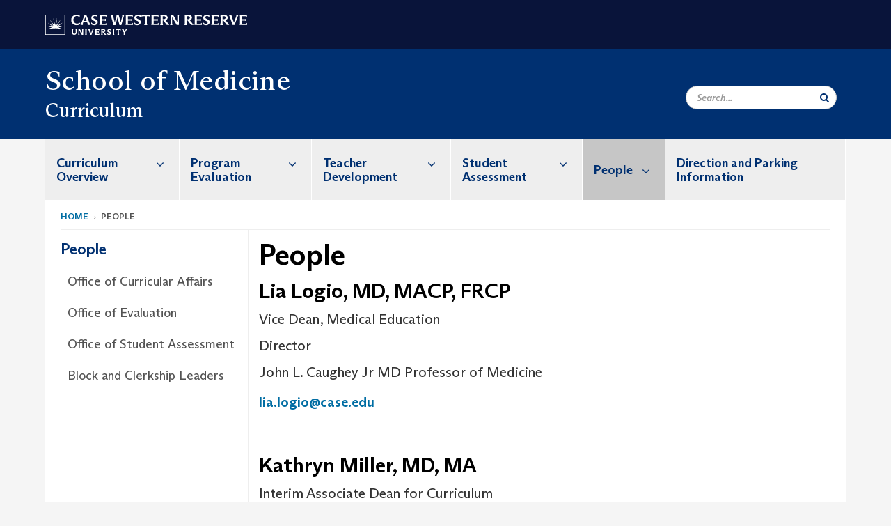

--- FILE ---
content_type: text/html; charset=UTF-8
request_url: https://case.edu/medicine/curriculum/people
body_size: 8901
content:
<!DOCTYPE html>
<html lang="en" dir="ltr" prefix="og: https://ogp.me/ns#">
  <head>
    <!-- datalayer begin -->
    
    <!-- datalayer end -->
    <!-- Google Tag Manager -->
    <script>(function(w,d,s,l,i){w[l]=w[l]||[];w[l].push({'gtm.start':
    new Date().getTime(),event:'gtm.js'});var f=d.getElementsByTagName(s)[0],
    j=d.createElement(s),dl=l!='dataLayer'?'&l='+l:'';j.async=true;j.src=
    'https://www.googletagmanager.com/gtm.js?id='+i+dl;f.parentNode.insertBefore(j,f);
    })(window,document,'script','dataLayer','GTM-M6NQD8');</script>
    <!-- End Google Tag Manager -->
    <meta charset="utf-8" />
<meta name="description" content=", Lia Logio, MD, MACP, FRCP Vice Dean Medical Education Director John L. Caughey Jr MD Professor of Medicine lia.logio@case.edu Kathryn Miller, MD, MA..." />
<meta name="abstract" content=", Lia Logio, MD, MACP, FRCP Vice Dean Medical Education Director John L. Caughey Jr MD Professor of Medicine lia.logio@case.edu Kathryn Miller, MD, MA..." />
<link rel="shortlink" href="https://case.edu/medicine/curriculum/node/161" />
<link rel="canonical" href="https://case.edu/medicine/curriculum/people" />
<meta name="referrer" content="no-referrer-when-downgrade" />
<meta name="rights" content="Copyright © 2026 Case Western Reserve University. All rights reserved." />
<meta property="og:site_name" content="Curriculum | Case Western Reserve University" />
<meta property="og:type" content="website" />
<meta property="og:url" content="https://case.edu/medicine/curriculum/people" />
<meta property="og:title" content="People | Curriculum | Case Western Reserve University" />
<meta property="og:description" content="Lia Logio, MD, MACP, FRCP Vice Dean Medical Education Director John L. Caughey Jr MD Professor of Medicine lia.logio@case.edu Kathryn Miller, MD, MA I..." />
<meta property="og:image" content="" />
<meta property="og:image" content="" />
<meta property="og:image" content="" />
<meta property="og:image" content="" />
<meta property="og:image" content="" />
<meta property="og:image" content="" />
<meta property="og:updated_time" content="2022-05-23T15:27:21-04:00" />
<meta property="place:location:longitude" content="-81.620474" />
<meta property="place:location:latitude" content="41.504468" />
<meta property="og:street_address" content="9501 Euclid Ave" />
<meta property="og:locality" content="Cleveland" />
<meta property="og:region" content="Ohio" />
<meta property="og:postal_code" content="44106-7341" />
<meta property="og:country_name" content="United States" />
<meta property="og:email" content="medweb@case.edu" />
<meta property="og:phone_number" content="216.368.2000" />
<meta property="og:locale" content="en_US" />
<meta property="article:published_time" content="2022-05-23T15:27:21-04:00" />
<meta name="Generator" content="Drupal 10 (https://www.drupal.org)" />
<meta name="MobileOptimized" content="width" />
<meta name="HandheldFriendly" content="true" />
<meta name="viewport" content="width=device-width, initial-scale=1.0" />

    <title>People | Curriculum | Case Western Reserve University</title>
    <link rel="stylesheet" media="all" href="/medicine/curriculum/core/modules/system/css/components/align.module.css?t1jyof" />
<link rel="stylesheet" media="all" href="/medicine/curriculum/core/modules/system/css/components/fieldgroup.module.css?t1jyof" />
<link rel="stylesheet" media="all" href="/medicine/curriculum/core/modules/system/css/components/container-inline.module.css?t1jyof" />
<link rel="stylesheet" media="all" href="/medicine/curriculum/core/modules/system/css/components/clearfix.module.css?t1jyof" />
<link rel="stylesheet" media="all" href="/medicine/curriculum/core/modules/system/css/components/details.module.css?t1jyof" />
<link rel="stylesheet" media="all" href="/medicine/curriculum/core/modules/system/css/components/hidden.module.css?t1jyof" />
<link rel="stylesheet" media="all" href="/medicine/curriculum/core/modules/system/css/components/item-list.module.css?t1jyof" />
<link rel="stylesheet" media="all" href="/medicine/curriculum/core/modules/system/css/components/js.module.css?t1jyof" />
<link rel="stylesheet" media="all" href="/medicine/curriculum/core/modules/system/css/components/nowrap.module.css?t1jyof" />
<link rel="stylesheet" media="all" href="/medicine/curriculum/core/modules/system/css/components/position-container.module.css?t1jyof" />
<link rel="stylesheet" media="all" href="/medicine/curriculum/core/modules/system/css/components/reset-appearance.module.css?t1jyof" />
<link rel="stylesheet" media="all" href="/medicine/curriculum/core/modules/system/css/components/resize.module.css?t1jyof" />
<link rel="stylesheet" media="all" href="/medicine/curriculum/core/modules/system/css/components/system-status-counter.css?t1jyof" />
<link rel="stylesheet" media="all" href="/medicine/curriculum/core/modules/system/css/components/system-status-report-counters.css?t1jyof" />
<link rel="stylesheet" media="all" href="/medicine/curriculum/core/modules/system/css/components/system-status-report-general-info.css?t1jyof" />
<link rel="stylesheet" media="all" href="/medicine/curriculum/core/modules/system/css/components/tablesort.module.css?t1jyof" />
<link rel="stylesheet" media="all" href="/medicine/curriculum/core/modules/views/css/views.module.css?t1jyof" />
<link rel="stylesheet" media="all" href="/medicine/curriculum/modules/custom/custom_gin_override/css/gin-custom.css?t1jyof" />
<link rel="stylesheet" media="all" href="/medicine/curriculum/modules/contrib/paragraphs/css/paragraphs.unpublished.css?t1jyof" />
<link rel="stylesheet" media="all" href="/medicine/curriculum/themes/custom/crew/css/style.css?t1jyof" />

    
    <script type="text/javascript">
      if (/MSIE \d|Trident.*rv:/.test(navigator.userAgent)) {document.write('<script src="https://dudbm6bcnmy8e.cloudfront.net/cwru-drupal-assets/scripts/ieshim.js"><\/script>')};
    </script>
  </head>
  <body>
    <!-- Google Tag Manager (noscript) -->
    <noscript aria-hidden="true"><iframe src="https://www.googletagmanager.com/ns.html?id=GTM-M6NQD8"
    height="0" width="0" style="display:none;visibility:hidden"></iframe></noscript>
    <!-- End Google Tag Manager (noscript) -->
        <a href="#main-content" class="visually-hidden focusable" role="navigation" aria-label="Jump to content">
      Skip to main content
    </a>
    
      <div class="dialog-off-canvas-main-canvas" data-off-canvas-main-canvas>
    
  
    <!-- hard code RAVE alert -->
    <div id="cwruravealert"></div>
    <script type="text/javascript">
      function raveCallback(data) {
        if (data !== undefined) {
          if (window['console']) { console.log(data); }
          var div = document.getElementById('cwruravealert');
          div.style.backgroundColor = data.bgcolor;
          div.style.color = data.fgcolor;
          div.style.width = '100%';
          div.style.fontWeight = '500';
          div.style.fontFamily = 'Arizona';
          div.style.padding = '5px 1% 5px 1%';
          var alert_div = document.createElement('div');
          alert_div.style.margin = 'auto';
          alert_div.style.maxWidth = '1000px';
          alert_div.style.width = '100%';
          alert_div.style.fontWeight = '500';
          alert_div.style.fontFamily = 'Arizona';
          alert_div.style.textAlign = 'center';
          var field;
          for (field of ['header', 'status', 'event', 'headline', 'description', 'instruction', 'note', 'web', 'contact']) {
            if (data[field]) {
              var field_div = document.createElement('div');
              field_div.innerHTML = data[field];
              alert_div.appendChild(field_div);
            }
          }
          div.appendChild(alert_div);
        }
      }
    </script>
    <script type="text/javascript" src="//webapps.case.edu/t4/rave/jsonp.pl?callback=raveCallback"></script>
    <!-- END RAVE ALERT -->

    
  
<!-- BEGIN PRINT HEADER -->
  <header class="visible-print-block" aria-hidden="true" aria-label="Print Header" role="presentation">
    <img src="https://dudbm6bcnmy8e.cloudfront.net/cwru/img/cwru_logo_primary_black_print.jpeg" alt="Case Western Reserve University" class="logo-default" aria-hidden="true">
  </header>
<!-- END PRINT HEADER -->

<!-- BEGIN SITE HEADER -->


<!-- BEGIN HEADER TOP -->
<div class="page-header-top" role="banner" aria-label="Case Western Reserve University Logo Banner">
  <div class="container">
    <!-- BEGIN LOGO -->
    <div class="page-logo">
      <a href="//case.edu/">
        <img src="https://dudbm6bcnmy8e.cloudfront.net/cwru/img/cwru_logo_primary_white.svg" onerror="javascript:this.src='https://dudbm6bcnmy8e.cloudfront.net/cwru/img/cwru_logo_primary_white.png';this.style.margin='-12px 0px';this.style.minHeight='55px'" alt="Case Western Reserve University" class="logo-default" title="Case Western Reserve University">
        <span class="sr-only">Go to case.edu</span>
      </a>
    </div>
    <!-- END LOGO -->
    <!-- BEGIN TOP NAVIGATION MENU -->
    <div class="top-menu hidden-sm hidden-xs">
          </div>
    <!-- END TOP NAVIGATION MENU -->
  </div>
</div>
<!-- END HEADER TOP -->


  <div class="page-head" role="banner" aria-label="School Name Banner">
              
<div class="container">
  <div class="col-md-6">
              <div class="page-title">
          <div>
            	      <a href="https://case.edu/medicine">
            	      School of Medicine
	    </a>
	  </div>
	        </div>
      <a href="https://case.edu/medicine/curriculum/">
        <div class="department-header">
                <div aria-label="Site title">Curriculum</div>
  
        </div>
      </a>
        </div>

  <div class="col-md-6">
        
    <div class="inputs pull-right hidden-xs hidden-sm ">
      <form action="//www.case.edu/search-results/" class="navbar__search-form desktop" name="searchForm" role="search" aria-label="desktop search">
        <div class="input-group">
          <span class="search-icon hidden-md hidden-lg"></span>
          <input placeholder="Search..." title="searchbox" type="search" class="navbar__search form-control form-search form-control" name="q" maxlength="128" size="15" onfocus="if(!this._haschanged){this.value=''};this._haschanged=true;">
          <span class="mobile-search-btn input-group-btn">
            <button type="submit" class="button js-form-submit form-submit btn icon-only" aria-label="Submit Search">
              <span class="sr-only">Search</span>
              <span class="fa fa-search" aria-hidden="true"></span>
            </button>
          </span>
          <input type="hidden" name="cx" value="004305171799132815236:ciq4c8b3yv4">
          <input type="hidden" name="ie" value="UTF-8">
          <input class="hidden" role="button" name="sa" type="submit" title="search" alt="search" value="search">
        </div>
      </form>
    </div>

  </div>
</div>

<div class="container">
  </div>

      </div>


                          

    <div >
      <header class="navbar navbar-default container" id="navbar" role="navigation" aria-labelledby="block-crew-main-menu">
                <div class="col-xs-12 no-padding">
        <div class="navbar-header">
            <div class="hidden-xs hidden-sm region region-navigation">
    <nav aria-label="mainmenumenu navigation menu"  id="block-crew-main-menu">
          
      

              <ul block="block-crew-main-menu" class="menu nav navbar-nav" role="menubar">
        <li class="hidden-md hidden-lg mobile-search-box" role="menuitem" tabindex="-1">
          <form action="//www.case.edu/search-results/" class="navbar__search-form" name="searchForm" role="search" aria-label="main search">
            <span class="search-icon hidden-md hidden-lg"></span>
            <input placeholder="Search CWRU" title="searchbox" type="search" class="navbar__search" name="q" onfocus="if(!this._haschanged){this.value=''};this._haschanged=true;">
            <span class="mobile-search-btn">
              <button type="submit" class="btn submit" aria-label="Submit Search">
                <i class="fa fa-search" aria-hidden="true"></i><span class="sr-only">Submit Search</span>
              </button>
            </span>
            <input type="hidden" name="cx" value="004305171799132815236:ciq4c8b3yv4">
            <input type="hidden" name="ie" value="UTF-8">
            <input class="hidden" role="button" name="sa" type="submit" title="search" alt="search">
          </form>
        </li>
                            <li class="expanded dropdown" role="menuitem" tabindex="-1">
        <a href="/medicine/curriculum/curriculum-overview">Curriculum Overview <span class="arrow" aria-haspopup="true"></span></a>
                                  <ul block="block-crew-main-menu" class="menu dropdown-menu" role="menu" aria-hidden="true" tabindex="-1">
                            <li role="menuitem">
        <a href="/medicine/curriculum/curriculum-overview/years-1-and-2-foundations-medicine-health" data-drupal-link-system-path="node/21">Years 1 and 2: Foundations of Medicine &amp; Health</a>
                  </li>
                        <li role="menuitem">
        <a href="/medicine/curriculum/curriculum-overview/years-3-and-4-clinical-education" data-drupal-link-system-path="node/41">Years 3 and 4: Clinical Education</a>
                  </li>
                        <li role="menuitem">
        <a href="/medicine/curriculum/curriculum-overview/research-and-scholarship" data-drupal-link-system-path="node/66">Research and Scholarship</a>
                  </li>
                        <li role="menuitem">
        <a href="/medicine/curriculum/curriculum-overview/academic-calendars" data-drupal-link-system-path="node/126">Academic Calendars</a>
                  </li>
                        <li role="menuitem">
        <a href="/medicine/curriculum/curriculum-overview/policies-and-procedures" title="Teacher-Learner Relationship Policy and Addendum 2021 Final" data-drupal-link-system-path="node/76">Policies and Procedures</a>
                  </li>
                        <li role="menuitem">
        <a href="/medicine/curriculum/curriculum-overview/competencies-and-education-program-objectives" data-drupal-link-system-path="node/81">Competencies and Education Program Objectives</a>
                  </li>
        </ul>
  
            </li>
                        <li class="expanded dropdown" role="menuitem" tabindex="-1">
        <a href="/medicine/curriculum/program-evaluation">Program Evaluation <span class="arrow" aria-haspopup="true"></span></a>
                                  <ul block="block-crew-main-menu" class="menu dropdown-menu" role="menu" aria-hidden="true" tabindex="-1">
                            <li role="menuitem">
        <a href="/medicine/curriculum/program-evaluation/giving-feedback" data-drupal-link-system-path="node/101">Giving Feedback</a>
                  </li>
                        <li role="menuitem">
        <a href="/medicine/curriculum/program-evaluation/pre-clerkship-block-evaluations" data-drupal-link-system-path="node/106">Pre-Clerkship Block Evaluations</a>
                  </li>
                        <li role="menuitem">
        <a href="/medicine/curriculum/program-evaluation/clerkship-phase-evaluations" data-drupal-link-system-path="node/116">Clerkship Phase Evaluations</a>
                  </li>
        </ul>
  
            </li>
                        <li class="expanded dropdown" role="menuitem" tabindex="-1">
        <a href="/medicine/curriculum/teacher-development">Teacher Development <span class="arrow" aria-haspopup="true"></span></a>
                                  <ul block="block-crew-main-menu" class="menu dropdown-menu" role="menu" aria-hidden="true" tabindex="-1">
                            <li role="menuitem">
        <a href="/medicine/curriculum/teacher-development/teaching-opportunities" data-drupal-link-system-path="node/136">Teaching Opportunities</a>
                  </li>
        </ul>
  
            </li>
                        <li class="expanded dropdown" role="menuitem" tabindex="-1">
        <a href="/medicine/curriculum/student-assessment">Student Assessment <span class="arrow" aria-haspopup="true"></span></a>
                                  <ul block="block-crew-main-menu" class="menu dropdown-menu" role="menu" aria-hidden="true" tabindex="-1">
                            <li role="menuitem">
        <a href="/medicine/curriculum/student-assessment/pre-clerkship-assessments" data-drupal-link-system-path="node/146">Pre-Clerkship Assessments</a>
                  </li>
                        <li role="menuitem">
        <a href="/medicine/curriculum/student-assessment/clinical-rotation-assessments" data-drupal-link-system-path="node/151">Clinical Rotation Assessments</a>
                  </li>
                        <li role="menuitem">
        <a href="/medicine/curriculum/student-assessment/clinical-skills-exam-cse3" data-drupal-link-system-path="node/156">Clinical Skills Exam (CSE3)</a>
                  </li>
        </ul>
  
            </li>
                        <li class="expanded dropdown active" role="menuitem" tabindex="-1">
        <a href="/medicine/curriculum/people">People <span class="arrow" aria-haspopup="true"></span></a>
                                  <ul block="block-crew-main-menu" class="menu dropdown-menu" role="menu" aria-hidden="true" tabindex="-1">
                            <li role="menuitem">
        <a href="/medicine/curriculum/people/office-curricular-affairs" data-drupal-link-system-path="node/171">Office of Curricular Affairs</a>
                  </li>
                        <li role="menuitem">
        <a href="/medicine/curriculum/people/office-evaluation" title="Office of Evaluation" data-drupal-link-system-path="node/375">Office of Evaluation</a>
                  </li>
                        <li role="menuitem">
        <a href="/medicine/curriculum/people/office-student-assessment" data-drupal-link-system-path="node/356">Office of Student Assessment</a>
                  </li>
                        <li role="menuitem">
        <a href="/medicine/curriculum/people/block-and-clerkship-leaders" data-drupal-link-system-path="node/373">Block and Clerkship Leaders</a>
                  </li>
        </ul>
  
            </li>
                        <li role="menuitem">
        <a href="/medicine/curriculum/direction-and-parking-information" data-drupal-link-system-path="node/176">Direction and Parking Information</a>
                  </li>
        </ul>
  



  </nav>

  </div>

                                <button type="button" class="navbar-toggle" data-toggle="collapse" data-target="#navbar-collapse">
              <span class="sr-only">Toggle navigation</span>
              <i class="fa fa-bars" aria-hidden="true"></i>
              Navigation + Search
            </button>
                  </div>
      </div>
                          <div id="navbar-collapse" class="navbar-collapse collapse">
              	<div class="hidden-md hidden-lg row region region-navigation-collapsible">
    	<nav aria-label="mobilemenu navigation menu"  id="block-crew-mobile-nav">
          
      

              <ul block="block-crew-mobile-nav" class="menu nav navbar-nav" role="menubar">
        <li class="hidden-md hidden-lg mobile-search-box" role="menuitem" tabindex="-1">
          <form action="//www.case.edu/search-results/" class="navbar__search-form" name="searchForm" role="search" aria-label="mobile search">
            <span class="search-icon hidden-md hidden-lg"></span>
            <input placeholder="Search CWRU" title="searchbox" type="search" class="navbar__search" name="q" onfocus="if(!this._haschanged){this.value=''};this._haschanged=true;">
            <span class="mobile-search-btn">
              <button type="submit" class="btn submit" aria-label="Submit Search">
                <i class="fa fa-search" aria-hidden="true"></i><span class="sr-only">Submit Search</span>
              </button>
            </span>
            <input type="hidden" name="cx" value="004305171799132815236:ciq4c8b3yv4">
            <input type="hidden" name="ie" value="UTF-8">
            <input class="hidden" role="button" name="sa" type="submit" title="search" alt="search">
          </form>
        </li>
                            <li class="expanded dropdown" role="menuitem" tabindex="-1">
        <a href="/medicine/curriculum/curriculum-overview">Curriculum Overview <span class="arrow" aria-haspopup="true"></span></a>
                                  <ul block="block-crew-mobile-nav" class="menu dropdown-menu" role="menu" aria-hidden="true" tabindex="-1">
                            <li role="menuitem">
        <a href="/medicine/curriculum/curriculum-overview/years-1-and-2-foundations-medicine-health" data-drupal-link-system-path="node/21">Years 1 and 2: Foundations of Medicine &amp; Health</a>
                  </li>
                        <li role="menuitem">
        <a href="/medicine/curriculum/curriculum-overview/years-3-and-4-clinical-education" data-drupal-link-system-path="node/41">Years 3 and 4: Clinical Education</a>
                  </li>
                        <li role="menuitem">
        <a href="/medicine/curriculum/curriculum-overview/research-and-scholarship" data-drupal-link-system-path="node/66">Research and Scholarship</a>
                  </li>
                        <li role="menuitem">
        <a href="/medicine/curriculum/curriculum-overview/academic-calendars" data-drupal-link-system-path="node/126">Academic Calendars</a>
                  </li>
                        <li role="menuitem">
        <a href="/medicine/curriculum/curriculum-overview/policies-and-procedures" title="Teacher-Learner Relationship Policy and Addendum 2021 Final" data-drupal-link-system-path="node/76">Policies and Procedures</a>
                  </li>
                        <li role="menuitem">
        <a href="/medicine/curriculum/curriculum-overview/competencies-and-education-program-objectives" data-drupal-link-system-path="node/81">Competencies and Education Program Objectives</a>
                  </li>
        </ul>
  
            </li>
                        <li class="expanded dropdown" role="menuitem" tabindex="-1">
        <a href="/medicine/curriculum/program-evaluation">Program Evaluation <span class="arrow" aria-haspopup="true"></span></a>
                                  <ul block="block-crew-mobile-nav" class="menu dropdown-menu" role="menu" aria-hidden="true" tabindex="-1">
                            <li role="menuitem">
        <a href="/medicine/curriculum/program-evaluation/giving-feedback" data-drupal-link-system-path="node/101">Giving Feedback</a>
                  </li>
                        <li role="menuitem">
        <a href="/medicine/curriculum/program-evaluation/pre-clerkship-block-evaluations" data-drupal-link-system-path="node/106">Pre-Clerkship Block Evaluations</a>
                  </li>
                        <li role="menuitem">
        <a href="/medicine/curriculum/program-evaluation/clerkship-phase-evaluations" data-drupal-link-system-path="node/116">Clerkship Phase Evaluations</a>
                  </li>
        </ul>
  
            </li>
                        <li class="expanded dropdown" role="menuitem" tabindex="-1">
        <a href="/medicine/curriculum/teacher-development">Teacher Development <span class="arrow" aria-haspopup="true"></span></a>
                                  <ul block="block-crew-mobile-nav" class="menu dropdown-menu" role="menu" aria-hidden="true" tabindex="-1">
                            <li role="menuitem">
        <a href="/medicine/curriculum/teacher-development/teaching-opportunities" data-drupal-link-system-path="node/136">Teaching Opportunities</a>
                  </li>
        </ul>
  
            </li>
                        <li class="expanded dropdown" role="menuitem" tabindex="-1">
        <a href="/medicine/curriculum/student-assessment">Student Assessment <span class="arrow" aria-haspopup="true"></span></a>
                                  <ul block="block-crew-mobile-nav" class="menu dropdown-menu" role="menu" aria-hidden="true" tabindex="-1">
                            <li role="menuitem">
        <a href="/medicine/curriculum/student-assessment/pre-clerkship-assessments" data-drupal-link-system-path="node/146">Pre-Clerkship Assessments</a>
                  </li>
                        <li role="menuitem">
        <a href="/medicine/curriculum/student-assessment/clinical-rotation-assessments" data-drupal-link-system-path="node/151">Clinical Rotation Assessments</a>
                  </li>
                        <li role="menuitem">
        <a href="/medicine/curriculum/student-assessment/clinical-skills-exam-cse3" data-drupal-link-system-path="node/156">Clinical Skills Exam (CSE3)</a>
                  </li>
        </ul>
  
            </li>
                        <li class="expanded dropdown active" role="menuitem" tabindex="-1">
        <a href="/medicine/curriculum/people">People <span class="arrow" aria-haspopup="true"></span></a>
                                  <ul block="block-crew-mobile-nav" class="menu dropdown-menu" role="menu" aria-hidden="true" tabindex="-1">
                            <li role="menuitem">
        <a href="/medicine/curriculum/people/office-curricular-affairs" data-drupal-link-system-path="node/171">Office of Curricular Affairs</a>
                  </li>
                        <li role="menuitem">
        <a href="/medicine/curriculum/people/office-evaluation" title="Office of Evaluation" data-drupal-link-system-path="node/375">Office of Evaluation</a>
                  </li>
                        <li role="menuitem">
        <a href="/medicine/curriculum/people/office-student-assessment" data-drupal-link-system-path="node/356">Office of Student Assessment</a>
                  </li>
                        <li role="menuitem">
        <a href="/medicine/curriculum/people/block-and-clerkship-leaders" data-drupal-link-system-path="node/373">Block and Clerkship Leaders</a>
                  </li>
        </ul>
  
            </li>
                        <li role="menuitem">
        <a href="/medicine/curriculum/direction-and-parking-information" data-drupal-link-system-path="node/176">Direction and Parking Information</a>
                  </li>
        </ul>
  



  </nav>

  	</div>

          </div>
                      </header>
    </div>
  

  <div role="main" class="main-container container  js-quickedit-main-content">

                
                                      <div class="highlighted">  <div class="region region-highlighted">
    <div data-drupal-messages-fallback class="hidden"></div>

  </div>
</div>
                  
                                        <div class="region region-breadcrumbs">
        <ol class="breadcrumb">
          <li >
                  <a href="/medicine/curriculum/">Home</a>
              </li>
          <li >
                  People
              </li>
      </ol>


  </div>

                  
                
      <div class="row pre-sidebar">
                                
                                    <aside aria-label="Sidebar Navigation Menu" class="col-lg-3 col-md-3 hidden-sm hidden-xs sidebar-desktop">
                <div  class="region region-sidebar-first">
    <nav aria-label="sidebarigationmenu navigation menu"  id="block-crew-sidebar-navigation">
          
      

                                                                                                                        <a href="/medicine/curriculum/people" class="sidebar-menu-title">
                    <h2>People</h2>
                </a>
                <ul class="page-sidebar-menu" role="menubar">
                                                        <li class="nav-item" role="menuitem">
                <a href="/medicine/curriculum/people/office-curricular-affairs" class="nav-link" data-drupal-link-system-path="node/171">Office of Curricular Affairs</a>
                            </li>
                                <li class="nav-item" role="menuitem">
                <a href="/medicine/curriculum/people/office-evaluation" title="Office of Evaluation" class="nav-link" data-drupal-link-system-path="node/375">Office of Evaluation</a>
                            </li>
                                <li class="nav-item" role="menuitem">
                <a href="/medicine/curriculum/people/office-student-assessment" class="nav-link" data-drupal-link-system-path="node/356">Office of Student Assessment</a>
                            </li>
                                <li class="nav-item" role="menuitem">
                <a href="/medicine/curriculum/people/block-and-clerkship-leaders" class="nav-link" data-drupal-link-system-path="node/373">Block and Clerkship Leaders</a>
                            </li>
            
                </ul>
                                            



  </nav>

  </div>

            </aside>
                        
            <section role="region" aria-label="main-content"  class="col-sm-12 col-md-9 has-sidebar">
                          <a id="main-content"></a>
            <div class="region region-content">
        <h1 class="page-header">
<span>People</span>
</h1>

  

<article class="robust-3-column-page full clearfix">
  
    

  

      
  
   <div class="content">
      <div class='row'>
                    <div class="col-md-12 robust-content-small">
          
      <div class="field field--name-field-robust-3-page-ref field--type-entity-reference-revisions field--label-hidden field--items">
              <div class="field--item">  <div class="paragraph paragraph--type--view paragraph--view-mode--default">
          
<div class="field field--name-field-view-viewfield field--type-viewfield field--label-hidden">
  
    
        
<div class="field__item field__item-label-hidden">
  
    
      <div class="views-element-container form-group"><div class="bio-list-view view view-meet-our-staff view-id-meet_our_staff view-display-id-block_2 js-view-dom-id-4d0c5cd354cec58ab159991570eb75fff1fa055126fb2511309994f204d8a332">
  
    
      
      <div class="view-content">
      <div class="clearfix">
  
  <ul class="media-list staff-page">

          <li class="media"><div class="media-body"><h3 class="media-heading">Lia Logio, MD, MACP, FRCP</h3>
<p class="media-title">  <div class="paragraph paragraph--type--job-title-affiliation paragraph--view-mode--titleandaffiliationjobtitleanddepartmentofficeonly">
          
            <div class="field field--name-field-job-title-ref field--type-entity-reference field--label-hidden field--item">Vice Dean</div>
      
      <div class="field field--name-field-biography-dept-ref field--type-entity-reference field--label-hidden field--items">
              <div class="field--item">Medical Education</div>
          </div>
  
      </div>
  <div class="paragraph paragraph--type--job-title-affiliation paragraph--view-mode--titleandaffiliationjobtitleanddepartmentofficeonly">
          
            <div class="field field--name-field-job-title-ref field--type-entity-reference field--label-hidden field--item">Director</div>
      
      </div>
  <div class="paragraph paragraph--type--job-title-affiliation paragraph--view-mode--titleandaffiliationjobtitleanddepartmentofficeonly">
          
            <div class="field field--name-field-job-title-ref field--type-entity-reference field--label-hidden field--item">John L. Caughey Jr MD Professor of Medicine</div>
      
      </div>
</p></div><p class="views-field views-field-field-biography-email"><a href="mailto:lia.logio@case.edu">lia.logio@case.edu</a></p></li>
          <li class="media"><div class="media-body"><h3 class="media-heading">Kathryn Miller, MD, MA</h3>
<p class="media-title">  <div class="paragraph paragraph--type--job-title-affiliation paragraph--view-mode--titleandaffiliationjobtitleanddepartmentofficeonly">
          
            <div class="field field--name-field-job-title-ref field--type-entity-reference field--label-hidden field--item">Interim Associate Dean for Curriculum</div>
      
      </div>
  <div class="paragraph paragraph--type--job-title-affiliation paragraph--view-mode--titleandaffiliationjobtitleanddepartmentofficeonly">
          
            <div class="field field--name-field-job-title-ref field--type-entity-reference field--label-hidden field--item">Assistant Dean for Longitudinal Clinical Education</div>
      
      </div>
  <div class="paragraph paragraph--type--job-title-affiliation paragraph--view-mode--titleandaffiliationjobtitleanddepartmentofficeonly">
          
            <div class="field field--name-field-job-title-ref field--type-entity-reference field--label-hidden field--item">Director</div>
      
      <div class="field field--name-field-biography-dept-ref field--type-entity-reference field--label-hidden field--items">
              <div class="field--item">Sciences and Art of Medicine Integrated</div>
          </div>
  
      </div>
  <div class="paragraph paragraph--type--job-title-affiliation paragraph--view-mode--titleandaffiliationjobtitleanddepartmentofficeonly">
          
            <div class="field field--name-field-job-title-ref field--type-entity-reference field--label-hidden field--item">Associate Professor</div>
      
      <div class="field field--name-field-biography-dept-ref field--type-entity-reference field--label-hidden field--items">
              <div class="field--item">Pediatric Critical Care Medicine</div>
          </div>
  
      </div>
  <div class="paragraph paragraph--type--job-title-affiliation paragraph--view-mode--titleandaffiliationjobtitleanddepartmentofficeonly">
          
            <div class="field field--name-field-job-title-ref field--type-entity-reference field--label-hidden field--item">Associate Professor</div>
      
      <div class="field field--name-field-biography-dept-ref field--type-entity-reference field--label-hidden field--items">
              <div class="field--item">Department of Bioethics</div>
          </div>
  
      </div>
</p></div><p class="views-field views-field-field-biography-email"><a href="mailto:kathryn.miller2@case.edu">kathryn.miller2@case.edu</a></p></li>
          <li class="media"><div class="media-body"><h3 class="media-heading">Anastasia Rowland-Seymour, MD</h3>
<p class="media-title">  <div class="paragraph paragraph--type--job-title-affiliation paragraph--view-mode--titleandaffiliationjobtitleanddepartmentofficeonly">
          
            <div class="field field--name-field-job-title-ref field--type-entity-reference field--label-hidden field--item">Faculty Co-Director </div>
      
      <div class="field field--name-field-biography-dept-ref field--type-entity-reference field--label-hidden field--items">
              <div class="field--item">Post-baccalaureate Readiness Instruction for bioMedical Education - PRIME</div>
          </div>
  
      </div>
  <div class="paragraph paragraph--type--job-title-affiliation paragraph--view-mode--titleandaffiliationjobtitleanddepartmentofficeonly">
          
            <div class="field field--name-field-job-title-ref field--type-entity-reference field--label-hidden field--item">Associate Dean</div>
      
      <div class="field field--name-field-biography-dept-ref field--type-entity-reference field--label-hidden field--items">
              <div class="field--item">Program Innovation and Educational Enhancement</div>
              <div class="field--item">Center for Medical Education</div>
          </div>
  
      </div>
</p></div><p class="views-field views-field-field-biography-email"><a href="mailto:axr668@case.edu">axr668@case.edu</a></p></li>
          <li class="media"><div class="media-body"><h3 class="media-heading">Colleen Croniger, PhD</h3>
<p class="media-title">  <div class="paragraph paragraph--type--job-title-affiliation paragraph--view-mode--titleandaffiliationjobtitleanddepartmentofficeonly">
          
            <div class="field field--name-field-job-title-ref field--type-entity-reference field--label-hidden field--item">Associate Professor</div>
      
      <div class="field field--name-field-biography-dept-ref field--type-entity-reference field--label-hidden field--items">
              <div class="field--item">Department of Nutrition</div>
          </div>
  
      </div>
  <div class="paragraph paragraph--type--job-title-affiliation paragraph--view-mode--titleandaffiliationjobtitleanddepartmentofficeonly">
          
            <div class="field field--name-field-job-title-ref field--type-entity-reference field--label-hidden field--item">Assistant Dean</div>
      
      <div class="field field--name-field-biography-dept-ref field--type-entity-reference field--label-hidden field--items">
              <div class="field--item">Basic Science Education</div>
          </div>
  
      </div>
  <div class="paragraph paragraph--type--job-title-affiliation paragraph--view-mode--titleandaffiliationjobtitleanddepartmentofficeonly">
          
            <div class="field field--name-field-job-title-ref field--type-entity-reference field--label-hidden field--item">Associate Professor</div>
      
      <div class="field field--name-field-biography-dept-ref field--type-entity-reference field--label-hidden field--items">
              <div class="field--item">Department of Genetics and Genome Sciences</div>
          </div>
  
      </div>
</p></div><p class="views-field views-field-field-biography-email"><a href="mailto:colleen.croniger@case.edu">colleen.croniger@case.edu</a></p></li>
          <li class="media"><div class="media-body"><h3 class="media-heading">Robert A. Jones, DO</h3>
<p class="media-title">  <div class="paragraph paragraph--type--job-title-affiliation paragraph--view-mode--titleandaffiliationjobtitleanddepartmentofficeonly">
          
            <div class="field field--name-field-job-title-ref field--type-entity-reference field--label-hidden field--item">Assistant Dean for Clinical Education</div>
      
      <div class="field field--name-field-biography-dept-ref field--type-entity-reference field--label-hidden field--items">
              <div class="field--item">MetroHealth Medical Center</div>
          </div>
  
      </div>
</p></div><p class="views-field views-field-field-biography-email"><a href="mailto:rjones@metrohealth.org">rjones@metrohealth.org</a></p></li>
          <li class="media"><div class="media-body"><h3 class="media-heading">Craig Nielsen, MD</h3>
<p class="media-title">  <div class="paragraph paragraph--type--job-title-affiliation paragraph--view-mode--titleandaffiliationjobtitleanddepartmentofficeonly">
          
            <div class="field field--name-field-job-title-ref field--type-entity-reference field--label-hidden field--item">Assistant Dean for Clinical Education</div>
      
      <div class="field field--name-field-biography-dept-ref field--type-entity-reference field--label-hidden field--items">
              <div class="field--item">Cleveland Clinic</div>
          </div>
  
      </div>
</p></div><p class="views-field views-field-field-biography-email"><a href="mailto:nielsec@ccf.org">nielsec@ccf.org</a></p></li>
          <li class="media"><div class="media-body"><h3 class="media-heading">Simran Singh, MD</h3>
<p class="media-title">  <div class="paragraph paragraph--type--job-title-affiliation paragraph--view-mode--titleandaffiliationjobtitleanddepartmentofficeonly">
          
            <div class="field field--name-field-job-title-ref field--type-entity-reference field--label-hidden field--item">Associate Professor</div>
      
      </div>
  <div class="paragraph paragraph--type--job-title-affiliation paragraph--view-mode--titleandaffiliationjobtitleanddepartmentofficeonly">
          
            <div class="field field--name-field-job-title-ref field--type-entity-reference field--label-hidden field--item">Assistant Dean for Clinical Education</div>
      
      <div class="field field--name-field-biography-dept-ref field--type-entity-reference field--label-hidden field--items">
              <div class="field--item">Cleveland VA Medical Center</div>
          </div>
  
      </div>
</p></div><p class="views-field views-field-field-biography-email"><a href="mailto:simran.singh@va.gov">simran.singh@va.gov</a></p></li>
          <li class="media"><div class="media-body"><h3 class="media-heading">Wei Xiong, MD</h3>
<p class="media-title">  <div class="paragraph paragraph--type--job-title-affiliation paragraph--view-mode--titleandaffiliationjobtitleanddepartmentofficeonly">
          
            <div class="field field--name-field-job-title-ref field--type-entity-reference field--label-hidden field--item">Assistant Dean for Clinical Education</div>
      
      <div class="field field--name-field-biography-dept-ref field--type-entity-reference field--label-hidden field--items">
              <div class="field--item">University Hospitals Cleveland Medical Center</div>
          </div>
  
      </div>
  <div class="paragraph paragraph--type--job-title-affiliation paragraph--view-mode--titleandaffiliationjobtitleanddepartmentofficeonly">
          
            <div class="field field--name-field-job-title-ref field--type-entity-reference field--label-hidden field--item">Associate Professor</div>
      
      <div class="field field--name-field-biography-dept-ref field--type-entity-reference field--label-hidden field--items">
              <div class="field--item">Department of Neurology</div>
          </div>
  
      </div>
  <div class="paragraph paragraph--type--job-title-affiliation paragraph--view-mode--titleandaffiliationjobtitleanddepartmentofficeonly">
          
            <div class="field field--name-field-job-title-ref field--type-entity-reference field--label-hidden field--item">Director of Medical Student Clerkship</div>
      
      <div class="field field--name-field-biography-dept-ref field--type-entity-reference field--label-hidden field--items">
              <div class="field--item">Department of Neurology</div>
          </div>
  
      </div>
</p></div><p class="views-field views-field-field-biography-email"><a href="mailto:wei.xiong@uhhospitals.org">wei.xiong@uhhospitals.org</a></p></li>
    
  </ul>

</div>

    </div>
  
          </div>
</div>

  </div>

    </div>

      </div>
</div>
          </div>
  
        </div>
            </div>
    </div>
</article>


  </div>

              </section>

                </div>
  </div>
      <footer aria-label="footer" class="footer container" role="contentinfo">
        <div class="region region-footer">
      <section role="region" aria-label="footer sections"  class="views-element-container block block-views block-views-blockfooter-block-footer clearfix" id="block-views-block-footer-block-footer">
  
    

      <div block="block-views-block-footer-block-footer" class="form-group"><div class="footer view view-footer view-id-footer view-display-id-block_footer js-view-dom-id-9cc978652da14737138e24f6f0585a88a1901b16479642f7bb046c02dd14341f">
  
    
      
      <div class="view-content">
          <div class="views-row">



<div class="footer__block footer__block--university">
  <img src="https://dudbm6bcnmy8e.cloudfront.net/cwru/img/cwru_acronym_blue.svg" onerror="javascript:this.src='https://dudbm6bcnmy8e.cloudfront.net/cwru/img/cwru_acronym_blue.svg'" alt="Case Western Reserve University Logo with Tagline" class="footer__logo" title="Case Western Reserve University">
  <p>&copy; 2025 <a href="//case.edu/">Case Western Reserve University</a></p>
  <address>10900 Euclid Ave. Cleveland, Ohio 44106</address>
  <p>
    <a href="tel:12163682000">216.368.2000</a>
    <br />
    <a href="https://case.edu/utech/departments/information-security/policies/legal-privacy-notice">Legal Notice</a> | <a href="https://case.edu/privacy-statement/index.html">Privacy Policy</a>
    <br />
        <a href="https://case.edu/equity/sexual-harassment-title-ix/title-ix-notice-nondiscrimination" className="mt1">Title IX Notice of Non-Discrimination</a>
  </p>
</div>

<div class="footer__block footer__block--department">
  <img src="https://dudbm6bcnmy8e.cloudfront.net/cwru-drupal-assets/images/pin-icon.svg" alt="map marker" class="footer__map-icon hidden-sm hidden-xs">
  <div class="footer__department-info">
          <div class="footer__header h3">Curriculum</div>
              <strong>Campus Location:</strong>
      <p>
        9501 Euclid Avenue
                <br>
        Cleveland,
        OH
        44106
      </p>
    
          <strong>Mailing Address:</strong>
      <p>
        10900 Euclid Ave.
                <br>
        Cleveland,
        OH
        44106-7341
      </p>
              <p>
        <strong>Phone:</strong> <a href="tel:216.368.2000">216.368.2000</a>
      </p>
                              <p>
        <a href="mailto:medweb@case.edu">Site Feedback</a>
      </p>
      </div>
</div>


<div class="footer__block footer__block--links">
  <div class="footer__header h3" tabindex="0">CWRU Links</div>
  <ul role="menu" class="footer-links">
    <li role="menuitem">
      <a href="https://case.edu/admissions/">Apply to CWRU</a>
    </li>
    <li role="menuitem">
      <a href="https://case.edu/give/">Give Now</a>
    </li>
    <li role="menuitem">
      <a href="https://case.edu/visit/">Visit Campus</a>
    </li>
    <li role="menuitem">
      <a href="https://webapps.case.edu/directory/">University Directory</a>
    </li>
  </ul>
</div>
</div>

    </div>
  
          </div>
</div>

  </section>


  </div>

<div class="scroll-to-top">
  <span class="fa-stack fa-lg">
      <i class="fa fa-circle fa-stack-2x fa-inverse" aria-hidden="true"></i>
      <i class="fa fa-arrow-up fa-stack-1x" aria-hidden="true"></i>
  </span>
</div>

    </footer>
  
  </div>

    
    <script type="application/json" data-drupal-selector="drupal-settings-json">{"path":{"baseUrl":"\/medicine\/curriculum\/","pathPrefix":"","currentPath":"node\/161","currentPathIsAdmin":false,"isFront":false,"currentLanguage":"en"},"pluralDelimiter":"\u0003","suppressDeprecationErrors":true,"bootstrap":{"forms_has_error_value_toggle":1,"modal_animation":1,"modal_backdrop":"true","modal_focus_input":1,"modal_keyboard":1,"modal_select_text":1,"modal_show":1,"modal_size":"","popover_enabled":1,"popover_animation":1,"popover_auto_close":1,"popover_container":"body","popover_content":"","popover_delay":"0","popover_html":0,"popover_placement":"right","popover_selector":"","popover_title":"","popover_trigger":"click","tooltip_enabled":1,"tooltip_animation":1,"tooltip_container":"body","tooltip_delay":"0","tooltip_html":0,"tooltip_placement":"auto left","tooltip_selector":"","tooltip_trigger":"hover"},"crew":{"datalayer":{"site_name":"People | Curriculum"},"new_datalayer":{"event":"ga4_site_name","ga4_site_name":"People | Curriculum"}},"user":{"uid":0,"permissionsHash":"01fd1ad7643ac9a421867f4dfee06ed05291abf78641f778c45672f2062b04f1"}}</script>
<script src="/medicine/curriculum/core/assets/vendor/jquery/jquery.min.js?v=3.7.1"></script>
<script src="/medicine/curriculum/core/assets/vendor/underscore/underscore-min.js?v=1.13.7"></script>
<script src="/medicine/curriculum/core/assets/vendor/once/once.min.js?v=1.0.1"></script>
<script src="/medicine/curriculum/core/misc/drupalSettingsLoader.js?v=10.4.5"></script>
<script src="/medicine/curriculum/core/misc/drupal.js?v=10.4.5"></script>
<script src="/medicine/curriculum/core/misc/drupal.init.js?v=10.4.5"></script>
<script src="/medicine/curriculum/themes/contrib/bootstrap/js/bootstrap-pre-init.js?t1jyof"></script>
<script src="/medicine/curriculum/themes/contrib/bootstrap/js/drupal.bootstrap.js?t1jyof"></script>
<script src="/medicine/curriculum/themes/contrib/bootstrap/js/attributes.js?t1jyof"></script>
<script src="/medicine/curriculum/themes/contrib/bootstrap/js/theme.js?t1jyof"></script>
<script src="/medicine/curriculum/themes/contrib/bootstrap/js/popover.js?t1jyof"></script>
<script src="/medicine/curriculum/themes/contrib/bootstrap/js/tooltip.js?t1jyof"></script>
<script src="/medicine/curriculum/themes/custom/crew/bootstrap/assets/javascripts/bootstrap/affix.js?t1jyof"></script>
<script src="/medicine/curriculum/themes/custom/crew/bootstrap/assets/javascripts/bootstrap/alert.js?t1jyof"></script>
<script src="/medicine/curriculum/themes/custom/crew/bootstrap/assets/javascripts/bootstrap/button.js?t1jyof"></script>
<script src="/medicine/curriculum/themes/custom/crew/bootstrap/assets/javascripts/bootstrap/carousel.js?t1jyof"></script>
<script src="/medicine/curriculum/themes/custom/crew/bootstrap/assets/javascripts/bootstrap/collapse.js?t1jyof"></script>
<script src="/medicine/curriculum/themes/custom/crew/bootstrap/assets/javascripts/bootstrap/dropdown.js?t1jyof"></script>
<script src="/medicine/curriculum/themes/custom/crew/bootstrap/assets/javascripts/bootstrap/modal.js?t1jyof"></script>
<script src="/medicine/curriculum/themes/custom/crew/bootstrap/assets/javascripts/bootstrap/tooltip.js?t1jyof"></script>
<script src="/medicine/curriculum/themes/custom/crew/bootstrap/assets/javascripts/bootstrap/popover.js?t1jyof"></script>
<script src="/medicine/curriculum/themes/custom/crew/bootstrap/assets/javascripts/bootstrap/scrollspy.js?t1jyof"></script>
<script src="/medicine/curriculum/themes/custom/crew/bootstrap/assets/javascripts/bootstrap/tab.js?t1jyof"></script>
<script src="/medicine/curriculum/themes/custom/crew/bootstrap/assets/javascripts/bootstrap/transition.js?t1jyof"></script>
<script src="/medicine/curriculum/themes/custom/crew/js/datalayer.js?t1jyof"></script>
<script src="/medicine/curriculum/themes/custom/crew/js/app.js?v=1.12"></script>
<script src="/medicine/curriculum/modules/custom/custom_gin_override/js/overrides.js?t1jyof"></script>

  </body>
</html>
